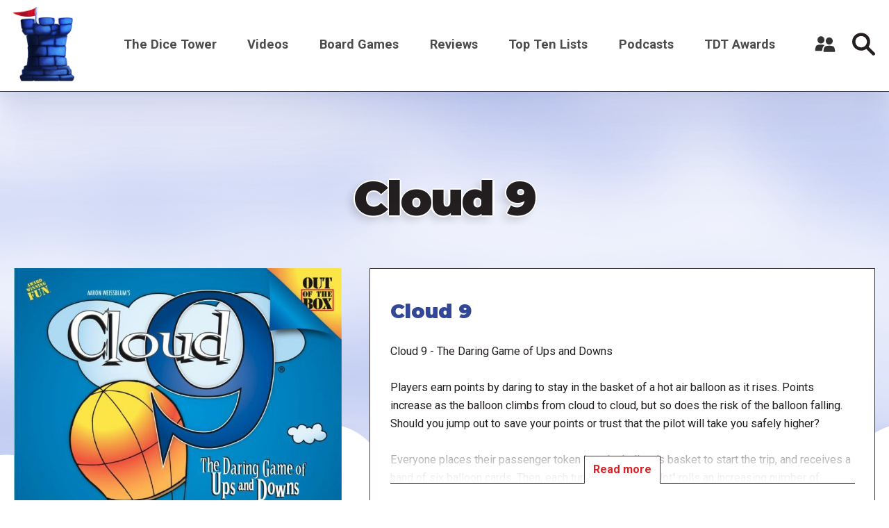

--- FILE ---
content_type: text/html; charset=UTF-8
request_url: https://dicetower.com/board-game/632
body_size: 8251
content:

<!DOCTYPE html>
<html lang="en" dir="ltr" prefix="og: https://ogp.me/ns#">
  <head>
    <meta charset="utf-8" />
<style>/* @see https://github.com/aFarkas/lazysizes#broken-image-symbol */.js img.lazyload:not([src]) { visibility: hidden; }/* @see https://github.com/aFarkas/lazysizes#automatically-setting-the-sizes-attribute */.js img.lazyloaded[data-sizes=auto] { display: block; width: 100%; }</style>
<link rel="canonical" href="https://dicetower.com/board-game/632" />
<meta name="robots" content="index, follow" />
<meta name="referrer" content="origin" />
<meta property="og:site_name" content="The Dice Tower" />
<meta property="og:type" content="Board Game Content" />
<meta property="og:url" content="https://dicetower.com/board-game/632" />
<meta property="og:title" content="Cloud 9 | The Dice Tower" />
<meta name="Generator" content="Drupal 10 (https://www.drupal.org)" />
<meta name="MobileOptimized" content="width" />
<meta name="HandheldFriendly" content="true" />
<meta name="viewport" content="width=device-width, initial-scale=1.0" />
<link rel="icon" href="/sites/default/files/favicon.ico" type="image/vnd.microsoft.icon" />

    <title>Cloud 9 | The Dice Tower</title>
    <link rel="stylesheet" media="all" href="/sites/default/files/css/css_q0t9a9XOH3FHSZJO9LcDg38h9yBMt79nYvDC-FMrYeY.css?delta=0&amp;language=en&amp;theme=the_dice_tower_theme&amp;include=eJxFiuEKwyAMBl9I9JEkNt-qwyySaNu9_cZg9M_BHbepIbGtQT3Sk64g4EZJIQUcH2pCc8LCIKPdaFT_33eJ6zVW6c0rOPjbJyQVcoRZkbltyFNPWP6qIO1dC_VwNJyefoyivDo-u642OQ" />
<link rel="stylesheet" media="all" href="/sites/default/files/css/css_OVmRCWc_Vb6naDu8n9m8mXWlFwMYA2b37e6LPdxlxHM.css?delta=1&amp;language=en&amp;theme=the_dice_tower_theme&amp;include=eJxFiuEKwyAMBl9I9JEkNt-qwyySaNu9_cZg9M_BHbepIbGtQT3Sk64g4EZJIQUcH2pCc8LCIKPdaFT_33eJ6zVW6c0rOPjbJyQVcoRZkbltyFNPWP6qIO1dC_VwNJyefoyivDo-u642OQ" />

    <script type="application/json" data-drupal-selector="drupal-settings-json">{"path":{"baseUrl":"\/","pathPrefix":"","currentPath":"board-game\/632","currentPathIsAdmin":false,"isFront":false,"currentLanguage":"en"},"pluralDelimiter":"\u0003","gtag":{"tagId":"G-CM0SG5VK7H","consentMode":true,"otherIds":["G-J4P4JKDW91"],"events":[],"additionalConfigInfo":[]},"suppressDeprecationErrors":true,"ajaxPageState":{"libraries":"[base64]","theme":"the_dice_tower_theme","theme_token":null},"ajaxTrustedUrl":{"\/search":true},"gtm":{"tagId":null,"settings":{"data_layer":"dataLayer","include_classes":false,"allowlist_classes":"","blocklist_classes":"","include_environment":false,"environment_id":"","environment_token":""},"tagIds":["GTM-59GWMJKF"]},"lazy":{"lazysizes":{"lazyClass":"lazyload","loadedClass":"lazyloaded","loadingClass":"lazyloading","preloadClass":"lazypreload","errorClass":"lazyerror","autosizesClass":"lazyautosizes","srcAttr":"data-src","srcsetAttr":"data-srcset","sizesAttr":"data-sizes","minSize":40,"customMedia":[],"init":true,"expFactor":1.5,"hFac":0.8,"loadMode":2,"loadHidden":true,"ricTimeout":0,"throttleDelay":125,"plugins":[]},"placeholderSrc":"","preferNative":false,"minified":true,"libraryPath":"\/libraries\/lazysizes"},"user":{"uid":0,"permissionsHash":"90d703b85c920c437844f234033e34910071cdc5cd8b0de9a3dae3b6fcad250a"}}</script>
<script src="/sites/default/files/js/js_7G07GJGMYq7W5kvcx7esje6HrMmeYVNPeQl68YfsOVs.js?scope=header&amp;delta=0&amp;language=en&amp;theme=the_dice_tower_theme&amp;include=eJxtyTsOgCAQhOELoZzDzsKebHRcMSxrEOPj9GJpQjPJPx-rcoDLxJbLGP53Sytd_1NMoOe235i8wE1-LKQnkispsN_RQ7eAujMJujhrXYV8bATxqPMOSuMy6FbnY0dqEHO6X9IEVLE"></script>
<script src="/modules/contrib/google_tag/js/gtag.js?t850g3"></script>
<script src="/modules/contrib/google_tag/js/gtm.js?t850g3"></script>

  </head>
  <body class="path-board-game">
        <a href="#main-content" class="visually-hidden focusable">
      Skip to main content
    </a>
    <noscript><iframe src="https://www.googletagmanager.com/ns.html?id=GTM-59GWMJKF"
                  height="0" width="0" style="display:none;visibility:hidden"></iframe></noscript>

      <div class="dialog-off-canvas-main-canvas" data-off-canvas-main-canvas>
    





<div  class="layout-container">

      <div class="SearchTop">



<div class="views-exposed-form" data-drupal-selector="views-exposed-form-search-search-page-1" id="block-exposedformsearchsearch-page-1">
  
    
      <div  class="views-exposed-form SearchTop__item" data-drupal-selector="views-exposed-form-search-search-page-1" id="block-exposedformsearchsearch-page-1">
      <form action="/search" method="get" id="views-exposed-form-search-search-page-1" accept-charset="UTF-8">
  <div class="js-form-item form-item">
        



    <input  placeholder="Enter keywords" data-drupal-selector="edit-filter" type="text" id="edit-filter" name="filter" value="" size="30" maxlength="128" class="form-item__input-text form-text" placeholder="" data-drupal-selector="edit-filter" type="text" id="edit-filter" name="filter" value="" size="30" maxlength="128" class="form-item__input-text form-text" />


        </div>

  



  



<button  class="button form-item__input-submit js-form-submit form-submit" >
        <input  data-drupal-selector="edit-submit-search" type="submit" id="edit-submit-search" value="Search" class="form-item__input-submit button js-form-submit form-submit" data-drupal-selector="edit-submit-search" type="submit" id="edit-submit-search" value="Search" class="form-item__input-submit button js-form-submit form-submit" placeholder="" />

  </button>





</form>

      <a href="#" class="Close-js"><object class="icon" type="image/svg+xml" data="/themes/custom/the_dice_tower_theme/images/icons/close.svg"></object></a>
    </div>
  </div></div>
  
            
<header  class="header">
  <div  class="header__inner">
    <div  class="header__primary">
              <div  class="header__branding">
          
<a
   class="logo-link"
    href="/"
>
      




  <img
     class="image"
    src="/themes/custom/the_dice_tower_theme/images/icons/TowerPlain_small.png"
          alt="Logo"
          />










  </a>
        </div>
                    <div class="burger">
          <div id="nav-icon2">
            <span></span>
            <span></span>
            <span></span>
            <span></span>
            <span></span>
            <span></span>
          </div>
        </div>
              <nav role="navigation" aria-labelledby="block-the-dice-tower-theme-main-menu-menu" id="block-the-dice-tower-theme-main-menu">
            
  <h2 class="visually-hidden" id="block-the-dice-tower-theme-main-menu-menu">Main navigation</h2>
  

        

<nav >
  <div id="main-nav" class="main-nav">
    


    
                          
    
<ul  class="main-menu">
            
<li  class="main-menu__item main-menu__item--with-sub">
                <a href="/about-dice-tower" class="main-menu__link main-menu__link--with-sub">The Dice Tower</a>
              <span class="expand-sub"></span>
          
                                    
    
<ul  class="main-menu main-menu--sub main-menu--sub-1">
            
<li  class="main-menu__item main-menu__item--sub main-menu__item--sub-1">
                <a href="/about-us" class="main-menu__link main-menu__link--sub main-menu__link--sub-1" data-drupal-link-system-path="node/88438">About Us</a>
          </li>
          
<li  class="main-menu__item main-menu__item--sub main-menu__item--sub-1">
                <a href="/contact-us" class="main-menu__link main-menu__link--sub main-menu__link--sub-1" data-drupal-link-system-path="node/84405">Contact Us</a>
          </li>
          
<li  class="main-menu__item main-menu__item--sub main-menu__item--sub-1">
                <a href="/dice-tower-trademark-use-policy" class="main-menu__link main-menu__link--sub main-menu__link--sub-1" data-drupal-link-system-path="node/84469">TDT Trademark Use Policy</a>
          </li>
          
<li  class="main-menu__item main-menu__item--sub main-menu__item--sub-1">
                <a href="https://boardgamegeek.com/guild/24" class="main-menu__link main-menu__link--sub main-menu__link--sub-1">Forums</a>
          </li>
          
<li  class="main-menu__item main-menu__item--sub main-menu__item--sub-1">
                <a href="https://dicetower.us19.list-manage.com/subscribe?u=ea25c483c03e81daad61ccf69&amp;id=e36ae26ccd" class="main-menu__link main-menu__link--sub main-menu__link--sub-1">Join Our Newsletter</a>
          </li>
          
<li  class="main-menu__item main-menu__item--sub main-menu__item--sub-1">
                <a href="https://dicetowerwest.com" class="main-menu__link main-menu__link--sub main-menu__link--sub-1">Dice Tower West</a>
          </li>
          
<li  class="main-menu__item main-menu__item--sub main-menu__item--sub-1">
                <a href="/dice-tower-east" class="main-menu__link main-menu__link--sub main-menu__link--sub-1">Dice Tower East</a>
          </li>
          
<li  class="main-menu__item main-menu__item--sub main-menu__item--sub-1">
                <a href="https://dicetowercruise.com" class="main-menu__link main-menu__link--sub main-menu__link--sub-1">Dice Tower Cruise</a>
          </li>
          
<li  class="main-menu__item main-menu__item--sub main-menu__item--sub-1">
                <a href="https://www.arcanewonders.com/dice-tower-essentials/" class="main-menu__link main-menu__link--sub main-menu__link--sub-1">Dice Tower Essentials</a>
          </li>
          
<li  class="main-menu__item main-menu__item--sub main-menu__item--sub-1">
                <a href="https://dicetowerstore.com" class="main-menu__link main-menu__link--sub main-menu__link--sub-1">Dice Tower Merch!</a>
          </li>
          
<li  class="main-menu__item main-menu__item--sub main-menu__item--sub-1">
                <a href="https://boardgamegeekstore.com/collections/dicetower" class="main-menu__link main-menu__link--sub main-menu__link--sub-1">Dice Tower Promos</a>
          </li>
          
<li  class="main-menu__item main-menu__item--sub main-menu__item--sub-1">
                <a href="/hall-of-fame" class="main-menu__link main-menu__link--sub main-menu__link--sub-1" data-drupal-link-system-path="node/86827">Hall of Fame</a>
          </li>
          
<li  class="main-menu__item main-menu__item--sub main-menu__item--sub-1">
                <a href="/dice-tower-retreat" class="main-menu__link main-menu__link--sub main-menu__link--sub-1" data-drupal-link-system-path="node/84844">Dice Tower Retreat</a>
          </li>
          
<li  class="main-menu__item main-menu__item--sub main-menu__item--sub-1">
                <a href="https://dicetower.com/contests" class="main-menu__link main-menu__link--sub main-menu__link--sub-1">Contests</a>
          </li>
      </ul>
  
      </li>
          
<li  class="main-menu__item">
                <a href="/videos" class="main-menu__link" data-drupal-link-system-path="node/78698">Videos</a>
          </li>
          
<li  class="main-menu__item">
                <a href="/board-games" class="main-menu__link" data-drupal-link-system-path="board-games">Board Games</a>
          </li>
          
<li  class="main-menu__item">
                <a href="/dice-tower-reviews" class="main-menu__link">Reviews</a>
          </li>
          
<li  class="main-menu__item">
                <a href="/all-top-ten-lists" class="main-menu__link" data-drupal-link-system-path="all-top-ten-lists">Top Ten Lists</a>
          </li>
          
<li  class="main-menu__item">
                <a href="/all-podcasts" class="main-menu__link" data-drupal-link-system-path="node/78711">Podcasts</a>
          </li>
          
<li  class="main-menu__item main-menu__item--with-sub">
                <a href="/dice-tower-awards" class="main-menu__link main-menu__link--with-sub" data-drupal-link-system-path="node/80247">TDT Awards</a>
              <span class="expand-sub"></span>
          
                                    
    
<ul  class="main-menu main-menu--sub main-menu--sub-1">
            
<li  class="main-menu__item main-menu__item--sub main-menu__item--sub-1">
                <a href="/dice-tower-awards-2024" class="main-menu__link main-menu__link--sub main-menu__link--sub-1" data-drupal-link-system-path="node/91160">The Dice Tower Awards 2024</a>
          </li>
          
<li  class="main-menu__item main-menu__item--sub main-menu__item--sub-1">
                <a href="/dice-tower-awards-2023" class="main-menu__link main-menu__link--sub main-menu__link--sub-1" data-drupal-link-system-path="node/88647">The Dice Tower Awards 2023</a>
          </li>
          
<li  class="main-menu__item main-menu__item--sub main-menu__item--sub-1">
                <a href="/dice-tower-awards-2022" class="main-menu__link main-menu__link--sub main-menu__link--sub-1" data-drupal-link-system-path="node/84512">The Dice Tower Awards 2022</a>
          </li>
          
<li  class="main-menu__item main-menu__item--sub main-menu__item--sub-1">
                <a href="/dice-tower-awards-2021" class="main-menu__link main-menu__link--sub main-menu__link--sub-1" data-drupal-link-system-path="node/80262">The Dice Tower Awards 2021</a>
          </li>
          
<li  class="main-menu__item main-menu__item--sub main-menu__item--sub-1">
                <a href="/dice-tower-awards-2020" class="main-menu__link main-menu__link--sub main-menu__link--sub-1" data-drupal-link-system-path="node/80245">The Dice Tower Awards 2020</a>
          </li>
          
<li  class="main-menu__item main-menu__item--sub main-menu__item--sub-1">
                <a href="/dice-tower-awards-2019" class="main-menu__link main-menu__link--sub main-menu__link--sub-1" data-drupal-link-system-path="node/80239">The Dice Tower Awards 2019</a>
          </li>
          
<li  class="main-menu__item main-menu__item--sub main-menu__item--sub-1">
                <a href="/dice-tower-awards-2018" class="main-menu__link main-menu__link--sub main-menu__link--sub-1" data-drupal-link-system-path="node/80261">The Dice Tower Awards 2018</a>
          </li>
          
<li  class="main-menu__item main-menu__item--sub main-menu__item--sub-1">
                <a href="/dice-tower-awards-2017" class="main-menu__link main-menu__link--sub main-menu__link--sub-1" data-drupal-link-system-path="node/80260">The Dice Tower Awards 2017</a>
          </li>
          
<li  class="main-menu__item main-menu__item--sub main-menu__item--sub-1">
                <a href="/dice-tower-awards-2016" class="main-menu__link main-menu__link--sub main-menu__link--sub-1" data-drupal-link-system-path="node/80259">The Dice Tower Awards 2016</a>
          </li>
          
<li  class="main-menu__item main-menu__item--sub main-menu__item--sub-1">
                <a href="/dice-tower-awards-2015" class="main-menu__link main-menu__link--sub main-menu__link--sub-1" data-drupal-link-system-path="node/80258">The Dice Tower Awards 2015</a>
          </li>
          
<li  class="main-menu__item main-menu__item--sub main-menu__item--sub-1">
                <a href="/dice-tower-awards-2014" class="main-menu__link main-menu__link--sub main-menu__link--sub-1" data-drupal-link-system-path="node/80257">The Dice Tower Awards 2014</a>
          </li>
          
<li  class="main-menu__item main-menu__item--sub main-menu__item--sub-1">
                <a href="/dice-tower-awards-2013" class="main-menu__link main-menu__link--sub main-menu__link--sub-1" data-drupal-link-system-path="node/80256">The Dice Tower Awards 2013</a>
          </li>
          
<li  class="main-menu__item main-menu__item--sub main-menu__item--sub-1">
                <a href="/dice-tower-awards-2012" class="main-menu__link main-menu__link--sub main-menu__link--sub-1" data-drupal-link-system-path="node/80255">The Dice Tower Awards 2012</a>
          </li>
          
<li  class="main-menu__item main-menu__item--sub main-menu__item--sub-1">
                <a href="/dice-tower-awards-2011" class="main-menu__link main-menu__link--sub main-menu__link--sub-1" data-drupal-link-system-path="node/80254">The Dice Tower Awards 2011</a>
          </li>
          
<li  class="main-menu__item main-menu__item--sub main-menu__item--sub-1">
                <a href="/dice-tower-awards-2010" class="main-menu__link main-menu__link--sub main-menu__link--sub-1" data-drupal-link-system-path="node/80251">The Dice Tower Awards 2010</a>
          </li>
          
<li  class="main-menu__item main-menu__item--sub main-menu__item--sub-1">
                <a href="/dice-tower-awards-2009" class="main-menu__link main-menu__link--sub main-menu__link--sub-1" data-drupal-link-system-path="node/80250">The Dice Tower Awards 2009</a>
          </li>
          
<li  class="main-menu__item main-menu__item--sub main-menu__item--sub-1">
                <a href="/dice-tower-awards-2008" class="main-menu__link main-menu__link--sub main-menu__link--sub-1" data-drupal-link-system-path="node/80249">The Dice Tower Awards 2008</a>
          </li>
          
<li  class="main-menu__item main-menu__item--sub main-menu__item--sub-1">
                <a href="/dice-tower-awards-2007" class="main-menu__link main-menu__link--sub main-menu__link--sub-1" data-drupal-link-system-path="node/80248">The Dice Tower Awards 2007</a>
          </li>
      </ul>
  
      </li>
      </ul>
  
</div>
</nav>

  </nav>

<div id="block-useraccountmenu">
  <div class="user__icon">
    <?xml version="1.0" encoding="UTF-8"?>
    <svg width="1200pt" height="1200pt" version="1.1" viewBox="0 0 1200 1200" xmlns="http://www.w3.org/2000/svg">
    <g fill="#333">
    <path d="m553.2 670.8c6-4.8008 13.199-8.3984 20.398-12-69.602-28.801-177.6-31.199-213.6-31.199-40.801 0-177.6 3.6016-241.2 46.801-80.398 55.199-88.801 228-90 262.8 0 10.801 3.6016 20.398 10.801 28.801 7.1992 7.1992 16.801 12 27.602 12h361.2c6-85.203 27.602-241.2 124.8-307.2z"/>
    <path d="m561.6 363.6c0 110.68-89.723 200.4-200.4 200.4-110.68 0-200.4-89.723-200.4-200.4 0-110.68 89.723-200.4 200.4-200.4 110.68 0 200.4 89.723 200.4 200.4"/>
    <path d="m1170 992.4c-1.1992-43.199-12-205.2-90-256.8-63.602-43.199-200.4-46.801-241.2-46.801s-177.6 3.6016-241.2 46.801c-80.398 55.199-88.801 228-90 262.8 0 10.801 3.6016 20.398 10.801 28.801 7.1992 7.1992 18 12 27.602 12h584.4c21.602 0 39.602-18 39.602-39.602-0.003906-3.5977-0.003906-5.9961-0.003906-7.1992z"/>
    <path d="m1039.2 426c0 110.68-89.723 200.4-200.4 200.4-110.68 0-200.4-89.719-200.4-200.4s89.723-200.4 200.4-200.4c110.68 0 200.4 89.719 200.4 200.4"/>
    </g>
    </svg>
  </div>
      <div class="user__content">
      <div class="user__content-inner">
        


    
                          
    
<ul  class="menu">
            
<li  class="menu__item">
                <a href="/user/register" class="menu__link" data-drupal-link-system-path="user/register">Register a New Account</a>
          </li>
          
<li  class="menu__item">
                <a href="/user/login" class="menu__link" data-drupal-link-system-path="user/login">Log in</a>
          </li>
      </ul>
  

      </div>
    </div>
  </div>
             
        <div  class="header__button">
         <div class="icon search-icon">
        <svg width="37" height="37" viewBox="0 0 37 37" fill="none" xmlns="http://www.w3.org/2000/svg">
<path d="M36.2421 32.5814L26.4064 22.7475C28.0816 20.341 28.9871 17.4877 28.9871 14.4938C28.9871 10.6221 27.4789 6.98243 24.7403 4.24487C22.0023 1.50738 18.3623 0 14.4899 0C10.6175 0 6.97719 1.50747 4.23914 4.24487C-1.41305 9.89604 -1.41305 19.0912 4.23914 24.7419C6.97711 27.4799 10.6175 28.988 14.4899 28.988C17.4844 28.988 20.3385 28.0827 22.7451 26.4077L32.5808 36.2417C33.0862 36.7475 33.7488 37 34.4113 37C35.0739 37 35.7365 36.7474 36.2414 36.2417C37.2528 35.2313 37.2528 33.5923 36.2417 32.5818L36.2421 32.5814ZM7.90085 21.0824C4.26762 17.4493 4.26762 11.538 7.90085 7.90564C9.66072 6.14559 12.0008 5.17639 14.4906 5.17639C16.9798 5.17639 19.32 6.14547 21.0804 7.90564C22.8402 9.66568 23.8101 12.0049 23.8101 14.4942C23.8101 16.9829 22.8404 19.3224 21.0804 21.0828C19.32 22.8423 16.98 23.812 14.4906 23.812C12.0014 23.8114 9.66117 22.8417 7.90085 21.0821V21.0824Z" fill="#231F20"/>
</svg>
        </div>
          




<button  class="button" >
      Search
  </button>


        </div>
          </div>
  </div>
</header>

                    
    
    
    
      <div   >
        <div data-drupal-messages-fallback class="hidden"></div>

      </div>

    
    
    <div  class="main">
    <a id="main-content" tabindex="-1"></a>        <main role="main"  class="main-content">
            <div  class="with-main-title" >
        <div id="block-pagetitle">
  
    
      
  <h1>Cloud 9</h1>


  </div><div id="block-mainpagecontent">
  
    
      
  <div class="views-element-container">
<div class="js-view-dom-id-d6307c340f707370f9e10c0bf805ee5ceb7d0dd1b6d3297e87ea534fe333e99e">
  
  
  

  
  

  <div class="SingleBoardGame">
  <div class="BoardGameInfo__featured">
    <div class="BoardGameInfo__media">
      
  <div class="js-view-dom-id-990c62e5cd0aa8abfc0d472fe16c89c7867eecffa451527a2cbb4e223e121d2f">
  
  
  

        
    

              <div class="views-row"><div class="views-field views-field-images-target-id"><span class="field-content">  <img loading="lazy" src="/sites/default/files/styles/original_medium/public/bgg_images/pic1229626.jpg?itok=izKaJ_Sw" width="768" height="925" />


</span></div></div>

        

  
  

  
  
</div>

    </div>
    <div class="BoardGameInfo__content">
          <div class="views-row">

      

<div  class="GameInfoCard__item">
      <div  class="GameInfoCard__title">
      
        

<h2  class="heading">
      Cloud 9
  </h2>
      
    </div>
     
    <div  class="GameInfoCard__text">
            <div class="show-more"><div>Cloud 9 - The Daring Game of Ups and Downs<br />
<br />
Players earn points by daring to stay in the basket of a hot air balloon as it rises. Points increase as the balloon climbs from cloud to cloud, but so does the risk of the balloon falling. Should you jump out to save your points or trust that the pilot will take you safely higher?<br />
<br />
Everyone places their passenger token into the balloon&#039;s basket to start the trip, and receives a hand of six balloon cards. Then, each turn, a different &quot;pilot&quot; rolls an increasing number of specialized dice to see if the balloon can stay aloft. The dice dictate how many of the balloon cards are needed of each color. (There are also optionally played Wild Cards to keep everyone guessing.) Each player decides whether they think the pilot will have the cards to successfully take the balloon up, or whether they should jump out and keep the points earned so far. If they stay, they run the risk of getting no points if the pilot fails. If the balloon does fall, it is placed back on the lowest cloud. Everyone hops aboard and draws one new card, and the next trip begins. When a player earns 50 points the game is over.<br />
<br />
</div>
  <div class="read-more-button"><span class="more">Read more</span>
  <span class="less">Read less</span></div>
  </div>
  

    </div> 
          <div  class="GameInfoCard__info">
      <div  class="GameInfoCard__info-item">
        <div><strong>
            Player Count

        </strong></div>
        <span>  3

</span>
                              <span>-</span>
                   
        <span>  6

</span>
      </div>
      <div  class="GameInfoCard__info-item">
        <div><strong>
          Playing Time

        </strong></div>
        <span>  20

</span>
                              <span>-</span>
                          <span>  30

</span>
      </div>
      <div  class="GameInfoCard__info-item">
        <div><strong>
          Age

        </strong></div>
            8

      </div>
      <div  class="GameInfoCard__info-item">
        <div><strong>
          Year Released

        </strong></div>
            1999

      </div>
    </div>
   
      <div  class="GameInfoCard__info-wrapper">
      <div  class="GameInfoCard__info-sub">
        <div  class="GameInfoCard__info-item">
          <div><strong>
            Designers

          </strong></div>
            Aaron Weissblum

        </div>
        <div  class="GameInfoCard__info-item">
          <div><strong>
            Publishers

          </strong></div>
            Out of the Box Publishing, F.X. Schmid

        </div>
        <div  class="GameInfoCard__info-item">
          <div><strong>
            Board Game Category

          </strong></div>
            Aviation / Flight, Bluffing, Card Game

        </div>
      </div>
            <div class="GameInfoCard__Sponsors">
        <a href="https://boardgamegeek.com/boardgame/632" target="blank">
          <div class="icon">
            <object class="icon" type="image/svg+xml" data="/themes/custom/the_dice_tower_theme/images/icons/board-game-geek-logo.svg"></object>
          </div>
        </a>
      </div>
        </div>
  </div>  



</div>

      </div>
    
  
  

  
  
</div>
</div>
</div>


  <div class="views-element-container"><div class="js-view-dom-id-d1ed971e023d4dddf5c0088b36db5eb4bd689a5d1de845aa9ed6df25741955ee">
  
  
  

      <header>
      <header>
<h2 class="h2 text-shadow text-center black section-title">Newest Review</h2>
</header>

    </header>
  
  
  

      <div class="views-row">
<div class="NewestBoardGameReview">
  <!--<div class="DicePeopleRatings">
    <div class="DicePeopleItem">
        </div>
  </div>-->
  <div class="video-wrapper">      <div>
  
  
  <div>
    <div class="visually-hidden">Remote video URL</div>
              <div class="video"><iframe src="https://dicetower.com/media/oembed?url=https%3A//youtu.be/o40Hnee_4RE&amp;max_width=600&amp;max_height=400&amp;hash=q0jRCD9qDtrR9DSPjINoX-CHvjl2mhQn8QQ1dznQNXA" width="600" height="338" class="media-oembed-content" loading="eager" title="Cloud 9 Review - with Tom and Melody Vasel"></iframe>
</div>
          </div>

</div>

  
</div>
</div>

</div>

    

  
  

  
  
</div></div>


  <div class="other-certain-board-game-reviews-block js-view-dom-id-6a048df47073e41bb5e75d71074ccf18366ae6bbe22f223461d0551a0cc7d367">
  
  
  

  
  
  

    

  
  

  
  
</div>


  <div class="views-element-container">      <div class="js-view-dom-id-00ef9f72a0ba9069b406a2b88df2c75e7f8b29b62e2228b15cf1f287bfb12293 section">
    
    
    

            <header>
        <h2 class="h2 text-shadow text-center black section-title">Other Videos</h2>

        </header>
    
    
    

    <div>
        
  
  
<div  class="Grid Grid--VideoCard">
            <div class="VideoCards__item">
      <div class="frame">
        <a href="/video/look-back-may-31-2023" hreflang="en"><img loading="lazy" src="/sites/default/files/styles/landscape_medium/public/youtube_images/hqdefault_17946.jpg?h=144d094f&amp;itok=0wX95OqY" width="768" height="576" />

</a>

    </div>
    <div class="VideoCards__title">
    <a title="Look Back - May 31, 2023" href="/video/look-back-may-31-2023"><h3 class="h3">Look Back - May 31, 2023</h3></a>
  </div>
</div>



          <div class="VideoCards__item">
      <div class="frame">
        <a href="/video/live-top-10-games-1999" hreflang="en"><img loading="lazy" src="/sites/default/files/styles/landscape_medium/public/youtube_images/hqdefault_13312.jpg?h=144d094f&amp;itok=MnC56aF8" width="768" height="576" />

</a>

    </div>
    <div class="VideoCards__title">
    <a title="LIVE!!: Top 10 Games from 1999" href="/video/live-top-10-games-1999"><h3 class="h3">LIVE!!: Top 10 Games from 1999</h3></a>
  </div>
</div>



          <div class="VideoCards__item">
      <div class="frame">
        <a href="/video/best-out-box-publishing" hreflang="en"><img loading="lazy" src="/sites/default/files/styles/landscape_medium/public/youtube_images/hqdefault_8459.jpg?h=144d094f&amp;itok=hR2NOIXf" width="768" height="576" />

</a>

    </div>
    <div class="VideoCards__title">
    <a title="The Best of Out of the Box Publishing" href="/video/best-out-box-publishing"><h3 class="h3">The Best of Out of the Box Publishing</h3></a>
  </div>
</div>



          <div class="VideoCards__item">
      <div class="frame">
        <a href="/video/40-years-great-games-1999" hreflang="en"><img loading="lazy" src="/sites/default/files/styles/landscape_medium/public/youtube_images/40_years_of_great_games%3A_1999.jpg?h=144d094f&amp;itok=nnTn4aEF" width="768" height="576" />

</a>

    </div>
    <div class="VideoCards__title">
    <a title="40 Years of Great Games: 1999" href="/video/40-years-great-games-1999"><h3 class="h3">40 Years of Great Games: 1999</h3></a>
  </div>
</div>



          <div class="VideoCards__item">
      <div class="frame">
        <a href="/video/top-ten-gateway-games-new-gamers" hreflang="en"><img loading="lazy" src="/sites/default/files/styles/landscape_medium/public/youtube_images/hqdefault_4437.jpg?h=144d094f&amp;itok=TrddJJiL" width="768" height="576" />

</a>

    </div>
    <div class="VideoCards__title">
    <a title="Top Ten Gateway Games for New Gamers" href="/video/top-ten-gateway-games-new-gamers"><h3 class="h3">Top Ten Gateway Games for New Gamers</h3></a>
  </div>
</div>



      </div>

        </div>
        

    
    

    
    
    </div></div>


  






  </div>

      </div>

      </main>
  </div>
            <footer class="Footer">
        <div class="Footer__wrapper">
                      <div class="Footer__top">
              <div class="Footer__item">  <div   >
        <div id="block-aboutthedicetower">
  
      <h2>About the Dice Tower</h2>
    
      

                  <div class="text-long"><p>The Dice Tower is all about board games and the people who play them! Come watch, listen, or read all about gaming. Watch our reviews, listen to Top 10 lists highlighting the best games in different topics, and learn what games might just be your next favorite game.</p>
</div>
      
  </div>
<nav role="navigation" aria-labelledby="block-socialmediamenu-menu" id="block-socialmediamenu">
      
  <h2 id="block-socialmediamenu-menu">Connect With Us</h2>
  

        


    
                          
    
<ul  class="menu">
            
<li  class="menu__item">
                <a href="https://www.youtube.com/@thedicetower" class="menu__link">Youtube</a>
          </li>
          
<li  class="menu__item">
                <a href="https://www.facebook.com/dicetower" class="menu__link">Facebook Page</a>
          </li>
          
<li  class="menu__item">
                <a href="https://www.facebook.com/groups/133706257439766" title="Where we discuss all things Board Game" class="menu__link">Facebook Group</a>
          </li>
      </ul>
  

  </nav>

      </div>
</div>              <div class="Footer__item">  <div   >
        <div class="views-element-container" id="block-views-block-videos-six-newest-videos-block">
  
      <h2>Newest Board Game Content</h2>
    
      
  <div><div class="js-view-dom-id-52721210d14ab62ec58ea29217f92083ba3156f82ee114c2223a91cc54b71b4d">
  
  
  

        
    

          
<div class="Footer__newest-videos">
          <div class="views-row"><span class="views-field views-field-title"><a href="/video/top-10-knizia-games-2025-mike-dilisio" hreflang="en">Top 10 Knizia Games of 2025 - with Mike DiLisio</a></span>
<div class="views-field views-field-field-yt-video-url-embed-code">
            <div class="frame">  <a href="/video/top-10-knizia-games-2025-mike-dilisio" hreflang="en"><img loading="lazy" src="/sites/default/files/styles/landscape_small/public/youtube_images/hqdefault_21540.jpg?h=144d094f&amp;itok=jYxIW6Ka" width="480" height="360" />

</a>
</div>
    </div>
</div>
          <div class="views-row"><span class="views-field views-field-title"><a href="/video/purrramid-dt-preview-mark-streed" hreflang="en">Purrramid - DT Preview with Mark Streed</a></span>
<div class="views-field views-field-field-yt-video-url-embed-code">
            <div class="frame">  <a href="/video/purrramid-dt-preview-mark-streed" hreflang="en"><img loading="lazy" src="/sites/default/files/styles/landscape_small/public/youtube_images/hqdefault_21538.jpg?h=144d094f&amp;itok=Ek7IDPKw" width="480" height="360" />

</a>
</div>
    </div>
</div>
          <div class="views-row"><span class="views-field views-field-title"><a href="/video/top-10-games-2025-jordan" hreflang="en">Top 10 Games of 2025 - with Jordan</a></span>
<div class="views-field views-field-field-yt-video-url-embed-code">
            <div class="frame">  <a href="/video/top-10-games-2025-jordan" hreflang="en"><img loading="lazy" src="/sites/default/files/styles/landscape_small/public/youtube_images/hqdefault_21539.jpg?h=144d094f&amp;itok=x6w8Rm17" width="480" height="360" />

</a>
</div>
    </div>
</div>
          <div class="views-row"><span class="views-field views-field-title"><a href="/video/passage-review-quick-take-tom-zee" hreflang="en">Passage Review:  Quick Take with Tom &amp; Zee</a></span>
<div class="views-field views-field-field-yt-video-url-embed-code">
            <div class="frame">  <a href="/video/passage-review-quick-take-tom-zee" hreflang="en"><img loading="lazy" src="/sites/default/files/styles/landscape_small/public/youtube_images/hqdefault_21537.jpg?h=144d094f&amp;itok=UdiZU8m5" width="480" height="360" />

</a>
</div>
    </div>
</div>
          <div class="views-row"><span class="views-field views-field-title"><a href="/video/top-10-games-did-something-different-2025-tom-vasel" hreflang="en">Top 10 Games That Did Something Different of 2025 - with Tom Vasel</a></span>
<div class="views-field views-field-field-yt-video-url-embed-code">
            <div class="frame">  <a href="/video/top-10-games-did-something-different-2025-tom-vasel" hreflang="en"><img loading="lazy" src="/sites/default/files/styles/landscape_small/public/youtube_images/hqdefault_21535.jpg?h=144d094f&amp;itok=4bbsACHZ" width="480" height="360" />

</a>
</div>
    </div>
</div>
          <div class="views-row"><span class="views-field views-field-title"><a href="/video/top-10-party-games-2025-tom-vasel" hreflang="en">Top 10 Party Games of 2025 - with Tom Vasel</a></span>
<div class="views-field views-field-field-yt-video-url-embed-code">
            <div class="frame">  <a href="/video/top-10-party-games-2025-tom-vasel" hreflang="en"><img loading="lazy" src="/sites/default/files/styles/landscape_small/public/youtube_images/hqdefault_21536.jpg?h=144d094f&amp;itok=JxDxzWgz" width="480" height="360" />

</a>
</div>
    </div>
</div>
  </div>
        

  
  

  
  
</div></div>

  </div>

      </div>
</div>            </div>
                                <div class="Footer__bottom">
              <div class="Footer__item">  <div   >
        <div id="block-dicetowerlogoandcopyrighttext">
  
    
      

                  <div class="text-long"><p>© 2022-2024 The Dice Tower. All rights reserved</p>
<p>DiceTower.com is a grateful client of the BoardGameGeek.com API</p>
<p>Web design by <a href="https://umadgera.is">Um að gera inc.</a></p>
</div>
      
            <div>  <img loading="lazy" width="220" height="276" alt="Dice tower logo" class="lazyload" data-src="/sites/default/files/2023-03/towerplain_small.png" />

</div>
      
  </div>

      </div>
</div>              <div class="Footer__item">  <div   >
        <nav role="navigation" aria-labelledby="block-footer-menu" id="block-footer">
            
  <h2 class="visually-hidden" id="block-footer-menu">Footer</h2>
  

        
              <ul>
              <li class="menu-icon menu-icon-15">
        <div  class="icon">
          <object class="icon" type="image/svg+xml" data="/themes/custom/the_dice_tower_theme/images/icons/arrow.svg"></object>
        </div>
        <a href="/about-dice-tower" data-drupal-link-system-path="node/84404">About the Dice Tower</a>
              </li>
        </ul>
  


  </nav>

      </div>
</div>            </div>
                  </div>
      </footer>
      </div>

  </div>

    
    <script src="/sites/default/files/js/js_ZEoaRc4iQMMtwPpO54LFI_M1qn_JtamF3eVUdDht8Ig.js?scope=footer&amp;delta=0&amp;language=en&amp;theme=the_dice_tower_theme&amp;include=eJxtyTsOgCAQhOELoZzDzsKebHRcMSxrEOPj9GJpQjPJPx-rcoDLxJbLGP53Sytd_1NMoOe235i8wE1-LKQnkispsN_RQ7eAujMJujhrXYV8bATxqPMOSuMy6FbnY0dqEHO6X9IEVLE"></script>

  </body>
</html>

--- FILE ---
content_type: image/svg+xml
request_url: https://dicetower.com/themes/custom/the_dice_tower_theme/images/icons/close.svg
body_size: -16
content:
<svg width="34" height="34" viewBox="0 0 34 34" fill="none" xmlns="http://www.w3.org/2000/svg">
<path d="M5.12021 5.12073C-1.44079 11.6814 -1.44079 22.3188 5.12021 28.8795C11.6812 35.4402 22.3186 35.4405 28.8796 28.8799C35.4406 22.3189 35.4406 11.6812 28.8796 5.12019C22.3186 -1.44051 11.6812 -1.44051 5.12021 5.12054V5.12073ZM27.4045 27.4047C21.667 33.1422 12.3319 33.1422 6.59471 27.4051C0.857513 21.6679 0.857513 12.3322 6.59471 6.59498C12.3319 0.857787 21.667 0.857787 27.4048 6.59498C33.1417 12.3328 33.1417 21.6679 27.4045 27.4048L27.4045 27.4047ZM12.259 10.7847L10.7841 12.2597L15.525 17.0002L10.7841 21.7411L12.259 23.2161L16.9999 18.4752L21.7405 23.2161L23.2154 21.7411L18.4745 17.0002L23.2154 12.2597L21.7405 10.7847L16.9999 15.5256L12.259 10.7847Z" fill="white"/>
</svg>
